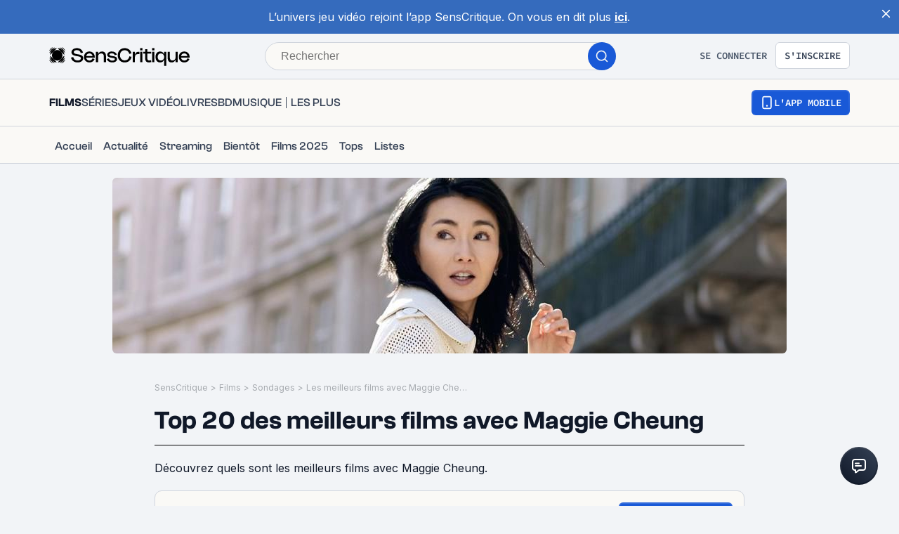

--- FILE ---
content_type: application/javascript; charset=UTF-8
request_url: https://www.senscritique.com/_next/static/chunks/3460-4d75a8a8f8dfa25f.js
body_size: 4836
content:
(self.webpackChunk_N_E=self.webpackChunk_N_E||[]).push([[3460,3987,5431],{53845:function(e,n,i){var t={kind:"Document",definitions:[{kind:"OperationDefinition",operation:"query",name:{kind:"Name",value:"Poll"},variableDefinitions:[{kind:"VariableDefinition",variable:{kind:"Variable",name:{kind:"Name",value:"id"}},type:{kind:"NonNullType",type:{kind:"NamedType",name:{kind:"Name",value:"Int"}}},directives:[]},{kind:"VariableDefinition",variable:{kind:"Variable",name:{kind:"Name",value:"limit"}},type:{kind:"NamedType",name:{kind:"Name",value:"Int"}},directives:[]},{kind:"VariableDefinition",variable:{kind:"Variable",name:{kind:"Name",value:"offset"}},type:{kind:"NamedType",name:{kind:"Name",value:"Int"}},directives:[]}],directives:[],selectionSet:{kind:"SelectionSet",selections:[{kind:"Field",name:{kind:"Name",value:"poll"},arguments:[{kind:"Argument",name:{kind:"Name",value:"id"},value:{kind:"Variable",name:{kind:"Name",value:"id"}}}],directives:[],selectionSet:{kind:"SelectionSet",selections:[{kind:"Field",name:{kind:"Name",value:"alternativeTitle"},arguments:[],directives:[]},{kind:"Field",name:{kind:"Name",value:"cover"},arguments:[],directives:[]},{kind:"Field",name:{kind:"Name",value:"description"},arguments:[],directives:[]},{kind:"Field",name:{kind:"Name",value:"id"},arguments:[],directives:[]},{kind:"Field",name:{kind:"Name",value:"label"},arguments:[],directives:[]},{kind:"Field",name:{kind:"Name",value:"participationCount"},arguments:[],directives:[]},{kind:"Field",name:{kind:"Name",value:"participationScoutsCount"},arguments:[],directives:[]},{kind:"Field",name:{kind:"Name",value:"universe"},arguments:[],directives:[]},{kind:"Field",name:{kind:"Name",value:"url"},arguments:[],directives:[]},{kind:"Field",name:{kind:"Name",value:"minimalProducts"},arguments:[],directives:[],selectionSet:{kind:"SelectionSet",selections:[{kind:"Field",name:{kind:"Name",value:"id"},arguments:[],directives:[]},{kind:"Field",name:{kind:"Name",value:"title"},arguments:[],directives:[]},{kind:"Field",name:{kind:"Name",value:"url"},arguments:[],directives:[]}]}},{kind:"Field",name:{kind:"Name",value:"products"},arguments:[{kind:"Argument",name:{kind:"Name",value:"limit"},value:{kind:"Variable",name:{kind:"Name",value:"limit"}}},{kind:"Argument",name:{kind:"Name",value:"offset"},value:{kind:"Variable",name:{kind:"Name",value:"offset"}}}],directives:[],selectionSet:{kind:"SelectionSet",selections:[{kind:"FragmentSpread",name:{kind:"Name",value:"ProductList"},directives:[]},{kind:"Field",name:{kind:"Name",value:"albums"},arguments:[{kind:"Argument",name:{kind:"Name",value:"limit"},value:{kind:"IntValue",value:"1"}}],directives:[],selectionSet:{kind:"SelectionSet",selections:[{kind:"FragmentSpread",name:{kind:"Name",value:"ProductNano"},directives:[]}]}},{kind:"Field",name:{kind:"Name",value:"currentUserInfos"},arguments:[],directives:[],selectionSet:{kind:"SelectionSet",selections:[{kind:"FragmentSpread",name:{kind:"Name",value:"ProductUserInfos"},directives:[]}]}},{kind:"Field",name:{kind:"Name",value:"polls"},arguments:[{kind:"Argument",name:{kind:"Name",value:"currentPollId"},value:{kind:"Variable",name:{kind:"Name",value:"id"}}},{kind:"Argument",name:{kind:"Name",value:"limit"},value:{kind:"IntValue",value:"11"}}],directives:[],selectionSet:{kind:"SelectionSet",selections:[{kind:"Field",name:{kind:"Name",value:"poll"},arguments:[],directives:[],selectionSet:{kind:"SelectionSet",selections:[{kind:"Field",name:{kind:"Name",value:"id"},arguments:[],directives:[]},{kind:"Field",name:{kind:"Name",value:"label"},arguments:[],directives:[]},{kind:"Field",name:{kind:"Name",value:"url"},arguments:[],directives:[]}]}}]}},{kind:"Field",name:{kind:"Name",value:"scoutsAverage"},arguments:[],directives:[],selectionSet:{kind:"SelectionSet",selections:[{kind:"Field",name:{kind:"Name",value:"average"},arguments:[],directives:[]},{kind:"Field",name:{kind:"Name",value:"count"},arguments:[],directives:[]}]}}]}},{kind:"Field",name:{kind:"Name",value:"userAnswer"},arguments:[],directives:[],selectionSet:{kind:"SelectionSet",selections:[{kind:"Field",name:{kind:"Name",value:"id"},arguments:[],directives:[]},{kind:"Field",name:{kind:"Name",value:"url"},arguments:[],directives:[]},{kind:"Field",name:{kind:"Name",value:"productCount"},arguments:[],directives:[]}]}},{kind:"Field",name:{kind:"Name",value:"completionPercentage"},arguments:[],directives:[]},{kind:"Field",name:{kind:"Name",value:"badge"},arguments:[],directives:[],selectionSet:{kind:"SelectionSet",selections:[{kind:"Field",name:{kind:"Name",value:"id"},arguments:[],directives:[]},{kind:"Field",name:{kind:"Name",value:"label"},arguments:[],directives:[]},{kind:"Field",name:{kind:"Name",value:"image"},arguments:[],directives:[]}]}}]}}]}}],loc:{start:0,end:942}};t.loc.source={body:'#import "queries/Product/fragments/ProductList.gql"\n#import "queries/Product/fragments/ProductNano.gql"\n#import "queries/Product/fragments/ProductUserInfos.gql"\n\nquery Poll($id: Int!, $limit: Int, $offset: Int) {\n  poll(id: $id) {\n    alternativeTitle\n    cover\n    description\n    id\n    label\n    participationCount\n    participationScoutsCount\n    universe\n    url\n    minimalProducts {\n      id\n      title\n      url\n    }\n    products(limit: $limit, offset: $offset) {\n      ...ProductList\n      albums(limit: 1) {\n        ...ProductNano\n      }\n      currentUserInfos {\n        ...ProductUserInfos\n      }\n      polls(currentPollId: $id, limit: 11) {\n        poll {\n          id\n          label\n          url\n        }\n      }\n      scoutsAverage {\n        average\n        count\n      }\n    }\n    userAnswer {\n      id\n      url\n      productCount\n    }\n    completionPercentage\n    badge {\n      id\n      label\n      image\n    }\n  }\n}\n',name:"GraphQL request",locationOffset:{line:1,column:1}};var l={};function r(e){return e.filter(function(e){if("FragmentDefinition"!==e.kind)return!0;var n=e.name.value;return!l[n]&&(l[n]=!0,!0)})}t.definitions=t.definitions.concat(r(i(58186).definitions)),t.definitions=t.definitions.concat(r(i(97542).definitions)),t.definitions=t.definitions.concat(r(i(77017).definitions));var o={};function a(e,n){for(var i=0;i<e.definitions.length;i++){var t=e.definitions[i];if(t.name&&t.name.value==n)return t}}t.definitions.forEach(function(e){if(e.name){var n=new Set;(function e(n,i){if("FragmentSpread"===n.kind)i.add(n.name.value);else if("VariableDefinition"===n.kind){var t=n.type;"NamedType"===t.kind&&i.add(t.name.value)}n.selectionSet&&n.selectionSet.selections.forEach(function(n){e(n,i)}),n.variableDefinitions&&n.variableDefinitions.forEach(function(n){e(n,i)}),n.definitions&&n.definitions.forEach(function(n){e(n,i)})})(e,n),o[e.name.value]=n}}),e.exports=t,e.exports.Poll=function(e,n){var i={kind:e.kind,definitions:[a(e,n)]};e.hasOwnProperty("loc")&&(i.loc=e.loc);var t=o[n]||new Set,l=new Set,r=new Set;for(t.forEach(function(e){r.add(e)});r.size>0;){var d=r;r=new Set,d.forEach(function(e){l.has(e)||(l.add(e),(o[e]||new Set).forEach(function(e){r.add(e)}))})}return l.forEach(function(n){var t=a(e,n);t&&i.definitions.push(t)}),i}(t,"Poll")},93987:function(e,n,i){"use strict";i.r(n);var t=i(85893),l=i(67294),r=i(46710),o=i(41686),a=i(73935),d=i(39669),s=i(31944),u=i(93069),c=i(23274),m=i(6248),v=i(55279),p=i(22366),g=i(78136);let f=o.ZP.div.withConfig({componentId:"sc-171d7b9d-0"})(["align-items:flex-start;display:flex;flex-direction:column;justify-content:center;"]),k=o.ZP.div.withConfig({componentId:"sc-171d7b9d-1"})(["display:grid;grid-auto-rows:max-content;grid-gap:",";justify-items:center;"],e=>{let{theme:n}=e;return n.gap.m}),h=(0,o.ZP)(d.bZ).withConfig({componentId:"sc-171d7b9d-2"})(["color:",";margin-top:",";"],e=>{let{theme:n}=e;return n.colors.greyChateau},e=>{let{theme:n}=e;return n.gapLayout.s}),b=(0,o.ZP)(u.default).withConfig({componentId:"sc-171d7b9d-3"})(["text-align:center;"]),x=o.ZP.div.withConfig({componentId:"sc-171d7b9d-4"})(["margin-top:",";align-self:center;@media ","{align-self:flex-start;}"],e=>{let{theme:n}=e;return n.gap.xxl},e=>{let{theme:n}=e;return n.device.tablet});n.default=e=>{let{children:n,hasExplain:i=!1,hasFeedback:o=!1,href:u=null,onClick:S,pollType:w="top100",withText:j=!1,size:C="2xl"}=e,N=["common"];"top100OutOfTop10"===w&&(N=[...N,w]);let{t:y}=(0,r.$G)(N),{isMobile:P}=(0,l.useContext)(g.I),[Z,I]=(0,l.useState)(!1),F=(0,l.useRef)(null);return(0,m.Z)(F,()=>I(!1)),(0,t.jsxs)(f,{ref:F,"data-testid":"poll-button",children:[j&&(0,t.jsx)(c.Z,{mb:"s",children:(0,t.jsxs)(k,{children:[(0,t.jsx)(d.bZ,{"data-testid":"pollAnswer-button-text",size:"m",weight:"medium",children:y("pollSC.button.wish")}),(0,t.jsx)(d.bZ,{"data-testid":"pollAnswer-button-text",children:y("pollSC.button.share")})]})}),(0,t.jsx)(v.Z,{hierarchy:"primary",href:u||void 0,onClick:S,size:C,iconRight:(0,t.jsx)(p.Z,{color:"white"}),fullWidthMobile:P,children:n}),i&&(0,t.jsx)(x,{children:(0,t.jsx)(s.default,{onClick:()=>I(!0),children:y("pollSC.button.howitsworks")})}),o&&(0,t.jsx)(h,{dangerouslySetInnerHTML:{__html:y("pollSC.button.feedback",{url:"#"})},"data-testid":"pollAnswer-button-feedback"}),Z?a.createPortal((0,t.jsx)(b,{onClose:()=>I(!1),children:(0,t.jsx)(d.bZ,{children:y("top100OutOfTop10"===w?"".concat(w,":").concat(w,".explanation"):"poll.".concat(w,".explanation"))})}),document.querySelector("#portal")):null]})}},53460:function(e,n,i){"use strict";i.d(n,{MW:function(){return ed},ZP:function(){return ep}});var t=i(85893),l=i(67294),r=i(50319),o=i(6812),a=i(11163),d=i(46710),s=i(5152),u=i.n(s),c=i(45697),m=i.n(c),v=i(41686),p=i(25961),g=i(39669),f=i(92907),k=i(78914),h=i(22645),b=i(92229),x=i(71713),S=i(25630),w=i(41470),j=i(84931),C=i(93987),N=i(9008),y=i.n(N),P=i(23269),Z=i(76091),I=i(9322),F=i(11199),T=i(39990),q=i(38775);let A=e=>{let{poll:n}=e,{t:i}=(0,d.$G)("common"),l=(0,I.D)(n),r=(0,I.fO)(n,i),o=n.cover,a=(0,q.b8)((null==n?void 0:n.alternativeTitle)||(null==n?void 0:n.label));return(0,t.jsxs)(t.Fragment,{children:[(0,t.jsxs)(y(),{children:[(0,t.jsx)("link",{rel:"canonical",href:"".concat(T.WEB_URL).concat(n.url)}),(0,t.jsx)("title",{children:a}),o?(0,t.jsxs)(t.Fragment,{children:[(0,t.jsx)("meta",{content:(0,F.B)(o,"1200x600"),property:"og:image"}),(0,t.jsx)("meta",{content:(0,F.B)(o,"1200x600"),name:"twitter:image"})]}):null,(0,t.jsx)("meta",{property:"og:title",content:a}),(0,t.jsx)("meta",{name:"twitter:title",content:a}),(0,t.jsx)("script",{dangerouslySetInnerHTML:{__html:JSON.stringify(l)},type:"application/ld+json"})]}),(0,t.jsx)(P.Z,{description:n.description||r})]})};A.propTypes={poll:Z.GO.isRequired};var L=i(73935),R=i(23621),E=i(16664),M=i(28187);let O=u()(()=>Promise.all([i.e(5523),i.e(7907)]).then(i.bind(i,5446)),{loadableGenerated:{webpack:()=>[5446]}}),V=v.ZP.div.withConfig({componentId:"sc-ad0d14d4-0"})(["border-bottom:1px solid ",";display:-webkit-box;justify-content:space-between;overflow-x:auto;"],e=>{let{theme:n}=e;return n.colors.greyChateau}),D=v.ZP.div.withConfig({componentId:"sc-ad0d14d4-1"})(["cursor:pointer;"]),_=(0,v.ZP)(g.bZ).withConfig({componentId:"sc-ad0d14d4-2"})(["color:",";padding:",";"],e=>{let{theme:n}=e;return n.colors.greyChateau},e=>{let{theme:n}=e;return"0 ".concat(n.gap.s," ").concat(n.gap.m," 0")}),z=(0,v.ZP)(_).withConfig({componentId:"sc-ad0d14d4-3"})(["&:hover{color:",";}"],e=>{let{theme:n}=e;return n.colors.greyCodRay}),G=v.ZP.div.withConfig({componentId:"sc-ad0d14d4-4"})(["display:grid;grid-row-gap:",";grid-auto-flow:column;grid-auto-columns:max-content;align-items:center;"],e=>{let{theme:n}=e;return n.gapLayout.s}),H=e=>{let{poll:n}=e,{t:i}=(0,d.$G)("common"),{isOpen:r,toggle:o}=(0,R.Z)(!1),[a,s]=(0,l.useState)(M.hf.Everyone),u=e=>{s(e),o(!0)};return(0,t.jsxs)(V,{"data-testid":"pollSC-infos",children:[(0,t.jsxs)(G,{children:[n.completionPercentage?(0,t.jsx)(_,{"data-testid":"completion-text",size:"xs",children:i("pollSC.infos.productsViewCount.".concat((0,E.D)(n.universe)),{percentage:n.completionPercentage})}):null,n.completionPercentage&&(null==n?void 0:n.participationCount)?(0,t.jsx)(_,{children:"•"}):null,(null==n?void 0:n.participationCount)?(0,t.jsx)(D,{onClick:()=>u(M.hf.Everyone),children:(0,t.jsx)(z,{dangerouslySetInnerHTML:{__html:i("pollSC.infos.participationMembersCount",{count:n.participationCount})},"data-testid":"link-text",size:"xs"})}):null,(null==n?void 0:n.participationScoutsCount)&&(null==n?void 0:n.participationCount)?(0,t.jsx)(_,{children:"•"}):null,(null==n?void 0:n.participationScoutsCount)?(0,t.jsx)(D,{onClick:()=>u(M.hf.Scout),children:(0,t.jsx)(z,{dangerouslySetInnerHTML:{__html:i("pollSC.infos.participationScoutsCount",{count:n.participationScoutsCount})},"data-testid":"link-text",size:"xs"})}):null]}),r?(0,L.createPortal)((0,t.jsx)(O,{action:a,onClose:o,pollId:n.id,memberCount:n.participationCount,scoutCount:n.participationScoutsCount}),document.querySelector("#portal")):null]})};H.propTypes={poll:Z.GO.isRequired};var $=i(10516),B=i(26167),U=i(23274),W=i(2407),J=i(14516),Q=i(65431),K=i(42309),X=i(53845),Y=i.n(X),ee=i(56786),en=i(22680),ei=i(91758),et=i(37200),el=i(78136),er=i(43075);let eo=u()(()=>i.e(7837).then(i.bind(i,17837)),{loadableGenerated:{webpack:()=>[17837]},ssr:!1}),ea=u()(()=>i.e(5840).then(i.bind(i,49762)),{loadableGenerated:{webpack:()=>[49762]}}),ed=10,es=(0,v.ZP)(B.Z).withConfig({componentId:"sc-5005a80-0"})(["margin-top:",";"],e=>{let{theme:n}=e;return n.gapLayout.s}),eu=v.ZP.div.withConfig({componentId:"sc-5005a80-1"})(["display:grid;grid-gap:",";grid-template-columns:repeat(1,1fr);"],e=>{let{theme:n}=e;return n.gap.large}),ec=v.ZP.div.withConfig({componentId:"sc-5005a80-2"})(["display:flex;justify-content:center;padding:",";"],e=>{let{theme:n}=e;return n.gapLayout.l}),em=(0,v.ZP)(g.Bj).withConfig({componentId:"sc-5005a80-3"})(["text-align:left;padding-bottom:",";border-bottom:1px solid ",";@media ","{font-size:",";line-height:",";}"],e=>{let{theme:n}=e;return n.new.spacing.lg},e=>{let{theme:n}=e;return n.new.colors.brandPrimary.black},e=>{let{theme:n}=e;return n.device.tablet},e=>{let{theme:n}=e;return n.new.fontSize.displayMd},e=>{let{theme:n}=e;return n.new.lineHeight.displayMd}),ev=e=>{var n,i,s;let{id:u}=e,{t:c}=(0,d.$G)("common"),{setModalType:m,setAuthModalTriggerAction:v}=(0,l.useContext)(W.V),{isMobile:g,isMobileSmall:N,isMobileExtraSmall:y}=(0,l.useContext)(el.I),{me:P}=(0,l.useContext)(J.i),Z=(0,a.useRouter)(),I=null==P?void 0:P.id,[F]=(0,r.D)(ee.Z.mutation),{data:T,fetchMore:q,loading:L,previousData:R,variables:M}=(0,o.aM)(Y(),{notifyOnNetworkStatusChange:!0,variables:{id:parseInt(u,10),limit:15,offset:0}}),[,O]=(0,Q.ZP)(()=>{var e,n,i,t,l,r,o,a;if(!q)return;let d=(null==T?void 0:null===(n=T.poll)||void 0===n?void 0:null===(e=n.products)||void 0===e?void 0:e.length)===(null==R?void 0:null===(t=R.poll)||void 0===t?void 0:null===(i=t.products)||void 0===i?void 0:i.length);(null==T?void 0:null===(r=T.poll)||void 0===r?void 0:null===(l=r.products)||void 0===l?void 0:l.length)&&(null==T?void 0:null===(a=T.poll)||void 0===a?void 0:null===(o=a.products)||void 0===o?void 0:o.length)<100&&!d&&q({variables:{...M,limit:100-T.poll.products.length,offset:T.poll.products.length}}).then(()=>O(!1))},520+(g||N||y)?Q.bg:Q.cW),V=(null==T?void 0:T.poll)||(null==R?void 0:R.poll);if(!V)return null;let D=(0,E.D)(null==V?void 0:V.universe),_=async()=>{if(!(null==V?void 0:V.userAnswer)){let n=await F({variables:{parentId:u}});if(n.data.pollAnswerCreate){var e;Z.push(null===(e=n.data.pollAnswerCreate)||void 0===e?void 0:e.url)}}};return(0,t.jsxs)(j.Z,{children:[(0,t.jsx)(A,{poll:V}),(0,t.jsx)(x.Z,{universe:D}),(0,t.jsx)(U.Z,{mb:"l",children:(0,t.jsx)(h.Z,{alt:"Cover ".concat(V.label),src:V.cover,isPollResults:!0,pollId:null==V?void 0:V.id,badge:V.badge,isBadgeLocked:!V.userAnswer||(null===(n=V.userAnswer)||void 0===n?void 0:n.productCount)<ed})}),(0,et.US)(P)?(0,t.jsx)(eo,{items:(0,en.cv)(null==P?void 0:P.rights,u,c)}):null,(0,t.jsx)(es,{children:(0,t.jsxs)(k.Z,{mlSmall:!0,mrSmall:!0,children:[(0,t.jsx)(U.Z,{mb:"xxs",children:(0,t.jsx)(f.Z,{options:{suffixItem:{suffix:"Polls",text:"Sondages"}},pollAnswer:null==T?void 0:T.poll})}),(0,t.jsx)(U.Z,{mb:"s",children:(0,t.jsx)(em,{as:"h1","data-testid":"cover-poll-title",dangerouslySetInnerHTML:{__html:(null==V?void 0:V.alternativeTitle)||(null==V?void 0:V.label)},size:"displaySm",weight:"semiBold"})}),(null==V?void 0:V.description)?(0,t.jsx)(p.p,{greaterThanOrEqual:"mobile",children:(0,t.jsx)(U.Z,{mb:"s",children:(0,t.jsx)(S.Z,{"data-testid":"list-description",description:null==V?void 0:V.description,withDangerousInnerHTML:!0})})}):null,(null==V?void 0:V.description)?(0,t.jsx)(p.p,{lessThan:"mobile",children:(0,t.jsx)(U.Z,{mb:"xxs",children:(0,t.jsx)(S.Z,{"data-testid":"list-description",description:null==V?void 0:V.description,isMobile:!0,withDangerousInnerHTML:!0})})}):null,(0,t.jsx)(U.Z,{mb:"s",children:(0,t.jsx)(ea,{badge:V.badge,userAnswer:V.userAnswer,handleClick:_})}),(0,t.jsx)(U.Z,{mb:"s",children:(0,t.jsx)(H,{poll:null==T?void 0:T.poll})}),(0,t.jsxs)(U.Z,{mb:"s",children:[(0,t.jsx)(eu,{children:(null==V?void 0:null===(i=V.products)||void 0===i?void 0:i.length)&&(null==V?void 0:V.products.map((e,n)=>{var i;return(0,t.jsxs)("div",{children:[(0,t.jsx)($.default,{author:e.author,hasModalScoutAction:!0,item:{...e,position:n+1,product:new K.Z({...e,polls:null===(i=e.polls)||void 0===i?void 0:i.filter(e=>{let{poll:n}=e;return n.id!==u})})},posterSize:"m",posterSizeMobile:"carousel",showPosition:!0,titleTag:"h2",originalTitleTag:"h3",withMoreInfos:!0,withTooltip:!0}),(0,ei.BZ)(I,n)]},null==e?void 0:e.id)}))}),L&&(0,t.jsx)(ec,{children:(0,t.jsx)(w.Z,{})})]}),(0,t.jsx)(U.Z,{mb:"s",children:(0,t.jsx)(U.Z,{mb:"xl",children:(0,t.jsx)(C.default,{hasFeedback:!0,href:(null==V?void 0:null===(s=V.userAnswer)||void 0===s?void 0:s.url)||null,onClick:()=>{(0,er.a)(_,m,v,P,"poll-sc-participate")},withText:!0,children:c((null==V?void 0:V.userAnswer)?"pollSC.button.alreadyAnswered":"pollSC.button.participate")})})})]})}),(0,t.jsx)(b.Z,{})]})};ev.propTypes={id:m().number.isRequired};var ep=ev},65431:function(e,n,i){"use strict";i.d(n,{bg:function(){return l},cW:function(){return r}});var t=i(67294);let l=1057,r=538;n.ZP=function(e){let n=arguments.length>1&&void 0!==arguments[1]?arguments[1]:0,i=arguments.length>2&&void 0!==arguments[2]?arguments[2]:null,l=arguments.length>3&&void 0!==arguments[3]&&arguments[3],[r,o]=(0,t.useState)(!1),a=(0,t.useCallback)(e=>{let{innerHeight:t}=window,{scrollTop:a}=document.documentElement,{offsetHeight:d}=document.documentElement;if((null==i?void 0:i.current)&&(t=e.offsetHeight,a=e.scrollTop,d=e.scrollHeight),!r){if(l){a<=n&&o(!0);return}!l&&t+a>=d-n&&o(!0)}},[r,i,n,l]);return(0,t.useEffect)(()=>{let e=(null==i?void 0:i.current)?null==i?void 0:i.current:window,n=()=>a(e);return null==e||e.addEventListener("scroll",n),()=>{null==e||e.removeEventListener("scroll",n)}},[i,a]),(0,t.useEffect)(()=>{r&&e()},[r,e]),[r,o]}},22366:function(e,n,i){"use strict";var t=i(85893),l=i(67294),r=i(58478);n.Z=l.memo(e=>{let{color:n=r.ZP.colors.greyCodRay,height:i=14,width:l=14}=e;return(0,t.jsx)("svg",{width:l,height:i,viewBox:"0 0 14 14",fill:n,children:(0,t.jsx)("path",{d:"M6.66683 0.833496V12.5002M0.833496 6.66683H12.5002",stroke:"white",strokeWidth:"1.66667",strokeLinecap:"round",strokeLinejoin:"round"})})})},76091:function(e,n,i){"use strict";i.d(n,{GO:function(){return a},V3:function(){return o}});var t=i(45697),l=i.n(t),r=i(49862);let o=l().shape({cover:l().string,id:l().number.isRequired,label:l().string.isRequired,numberOfProducts:l().number,products:l().arrayOf(r.kv.isRequired),productCount:l().number,universe:l().number.isRequired,url:l().string.isRequired}),a=l().shape({alternativeTitle:l().string,cover:l().string,currentUserInfos:l().shape({participationScoutsCount:l().number,productsViewCount:l().number}),description:l().string,id:l().number.isRequired,participationCount:l().number,label:l().string.isRequired,products:l().arrayOf(l().shape({annotation:l().string,product:r.LT})),productCount:l().number,universe:l().number.isRequired,url:l().string.isRequired});l().shape({cover:l().string,description:l().string,id:l().number.isRequired,label:l().string.isRequired,parentPoll:o,url:l().string.isRequired})}}]);

--- FILE ---
content_type: application/javascript; charset=UTF-8
request_url: https://www.senscritique.com/_next/static/chunks/5840.c731018bfa659eff.js
body_size: 1088
content:
"use strict";(self.webpackChunk_N_E=self.webpackChunk_N_E||[]).push([[5840,9762],{49762:function(e,t,n){n.r(t),n.d(t,{default:function(){return G}});var r=n(85893),i=n(42061),l=n(53460),o=n(2407),s=n(14516),d=n(46710),a=n(5152),c=n.n(a),u=n(67294),p=n(41686),g=n(93987),h=n(30274);let m=p.ZP.div.withConfig({componentId:"sc-ef1663c9-0"})(["background-color:",";border-radius:",";padding:",";padding-right:",";align-items:center;width:100%;display:grid;grid-gap:",";height:48px;","{transform:translateY(10%);}"],e=>{let{theme:t}=e;return t.colors.greyWildSand},e=>{let{theme:t}=e;return t.radius.ml},e=>{let{theme:t,hasBadge:n}=e;return n?t.gap.xs:t.gap.ms},e=>{let{theme:t}=e;return t.gap.ms},e=>{let{theme:t}=e;return t.gap.ms},i.K),x=p.ZP.div.withConfig({componentId:"sc-ef1663c9-1"})(["background-color:",";border:1px solid ",";border-radius:",";padding:",";align-items:center;width:100%;display:grid;grid-gap:",";@media ","{display:flex;gap:",";justify-content:space-between;}"],e=>{let{theme:t}=e;return t.new.colors.background.secondary},e=>{let{theme:t}=e;return t.new.colors.border.primary},e=>{let{theme:t}=e;return t.radius.ml},e=>{let{theme:t}=e;return t.new.spacing.xl},e=>{let{theme:t}=e;return t.gap.l},e=>{let{theme:t}=e;return t.device.tablet},e=>{let{theme:t}=e;return t.gap.l});var f=e=>{let{isThumbnail:t,hasBadge:n,children:i}=e;return t?(0,r.jsx)(m,{"data-testid":"container-thumbnail",hasBadge:n,children:i}):(0,r.jsx)(x,{"data-testid":"container-poll-page",children:i})},b=n(33800),w=n(84954),C=n(39669);let j=p.ZP.div.withConfig({componentId:"sc-e55214ee-0"})(["display:grid;gap:",";align-items:center;width:100%;"],e=>{let{theme:t}=e;return t.gap.ms}),v=p.ZP.div.withConfig({componentId:"sc-e55214ee-1"})(["display:flex;justify-content:space-between;gap:",";width:100%;"],e=>{let{theme:t}=e;return t.gap.l}),Z=(0,p.ZP)(C.bZ).withConfig({componentId:"sc-e55214ee-2"})(["color:",";cursor:pointer;"],e=>{let{theme:t}=e;return t.colors.blueDodger});var k=e=>{let{userAnswer:t,handleClick:n,progressionCount:i,isCompleted:o}=e,{t:s}=(0,d.$G)("common");return(0,r.jsxs)(j,{"data-testid":"description-thumbnail",children:[(0,r.jsxs)(v,{children:[o?(0,r.jsx)(C.bZ,{size:"s",weight:"medium",children:s("pollSC.progression.completed_mobile")}):(0,r.jsx)(C.bZ,{"data-testid":"description-progression",size:"s",weight:"bold",children:"".concat(i,"/").concat(l.MW)}),(null==t?void 0:t.url)?(0,r.jsx)(b.Z,{href:null==t?void 0:t.url,testId:"card-link",children:(0,r.jsx)(Z,{size:"s",weight:o?"medium":"normal",children:s(o?"pollSC.link.alreadyAnswered":"pollSC.link.inProgress")})}):(0,r.jsx)(Z,{size:"s",onClick:n,children:s("pollSC.link.participate")})]}),o?null:(0,r.jsx)(w.Z,{completionPercentage:i/l.MW*100,color:"greyMako"})]})},y=n(78136);let P=p.ZP.div.withConfig({componentId:"sc-6cb2fcf2-0"})(["display:grid;gap:",";align-items:center;width:100%;@media ","{width:auto;}"],e=>{let{theme:t}=e;return t.new.spacing.md},e=>{let{theme:t}=e;return t.device.tablet}),I=p.ZP.div.withConfig({componentId:"sc-6cb2fcf2-1"})(["display:flex;gap:",";justify-content:space-between;width:100%;"],e=>{let{theme:t}=e;return t.new.spacing["3xl"]});var S=e=>{let{progressionCount:t,isCompleted:n}=e,{t:i}=(0,d.$G)("common"),{isMobile:o,isMobileSmall:s}=(0,u.useContext)(y.I);return(0,r.jsxs)(P,{"data-testid":"description-poll-page",children:[(0,r.jsxs)(I,{children:[(0,r.jsx)(C.bZ,{"data-testid":"description-status",children:i("pollSC.progression.".concat(n?"completed":"ongoing","_").concat(o||s?"mobile":"desktop"))}),(0,r.jsx)(C.bZ,{"data-testid":"description-progression",weight:"bold",children:"".concat(t,"/").concat(l.MW)})]}),n?null:(0,r.jsx)(w.Z,{completionPercentage:t/l.MW*100})]})},M=n(43075);let W=c()(()=>n.e(249).then(n.bind(n,50249)),{loadableGenerated:{webpack:()=>[50249]}}),B=p.ZP.div.withConfig({componentId:"sc-7c332a3f-0"})(["display:flex;align-items:center;gap:",";"],e=>{let{theme:t}=e;return t.gap.l}),z=p.ZP.div.withConfig({componentId:"sc-7c332a3f-1"})(["display:flex;justify-content:center;align-items:center;padding-top:",";"],e=>{let{theme:t}=e;return t.gap.xs}),_=p.ZP.div.withConfig({componentId:"sc-7c332a3f-2"})(["position:relative;left:-10px;top:2px;"]);var G=e=>{let{badge:t,userAnswer:n,handleClick:a,isThumbnail:c=!1}=e,{t:p}=(0,d.$G)("common"),{me:m}=(0,u.useContext)(s.i),{setModalType:x,setAuthModalTriggerAction:b}=(0,u.useContext)(o.V),w=(null==n?void 0:n.productCount)||0,C=w>l.MW?l.MW:w,j=w>=l.MW,v=()=>{(0,M.a)(a,x,b,m,"badge-completion")};return(0,r.jsxs)(f,{hasBadge:!!t,isThumbnail:c,children:[(0,r.jsxs)(B,{children:[t?(0,r.jsxs)(z,{children:[(0,r.jsx)(i.Z,{badge:t,size:"xxs",isVisible:!0,isLocked:!j}),j&&t?(0,r.jsx)(_,{children:(0,r.jsx)(W,{})}):null]}):null,j&&!t?(0,r.jsx)(W,{}):null,c?(0,r.jsx)(k,{userAnswer:n,progressionCount:C,handleClick:v,isCompleted:j}):(0,r.jsx)(S,{progressionCount:C,isCompleted:j})]}),c?null:(0,r.jsx)("div",{children:(0,r.jsx)(g.default,{href:(null==n?void 0:n.url)||null,onClick:v,size:"md",children:(0,h.l)(p,j,w)})})]})}},84954:function(e,t,n){var r=n(85893),i=n(41686);let l=i.ZP.div.withConfig({componentId:"sc-a3724009-0"})(["width:100%;background-color:",";border-radius:",";height:5px;max-width:500px;"],e=>{let{theme:t}=e;return t.colors.greyIron},e=>{let{theme:t}=e;return t.radius.mxxl}),o=i.ZP.div.withConfig({componentId:"sc-a3724009-1"})(["width:",";height:5px;background-color:",";border-radius:",";"],e=>{let{completionPercentage:t}=e;return"".concat(t,"%")},e=>{let{color:t}=e;return t},e=>{let{theme:t}=e;return t.radius.mxxl});t.Z=e=>{let{completionPercentage:t,color:n="blueDodger"}=e,s=(0,i.Fg)();return(0,r.jsx)(l,{children:(0,r.jsx)(o,{completionPercentage:t,color:s.colors[n],"data-testid":"progress-bar"})})}},30274:function(e,t,n){n.d(t,{Y:function(){return r},l:function(){return i}});let r=e=>{switch(!0){case e>=2e3:return"Badge r\xe9pandu";case e>=1e3:return"Badge courant";case e>=100:return"Badge rare";case e>1:return"Badge rarissime";case 1===e:return"Badge unique !";default:return""}},i=(e,t,n)=>e(t?"pollSC.button.alreadyAnswered":!t&&n>0?"pollSC.button.inProgress":"pollSC.button.participate")}}]);